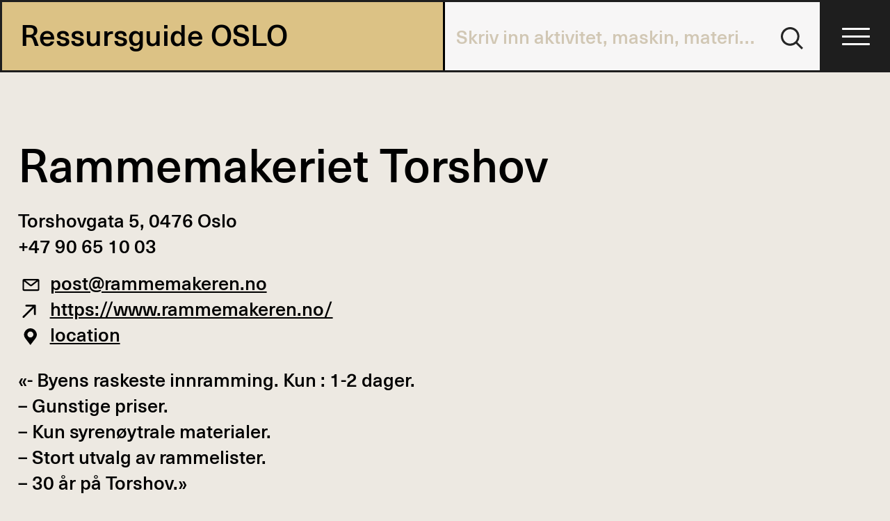

--- FILE ---
content_type: text/html; charset=UTF-8
request_url: https://ressursguide.no/rammemakeriet-torshov/
body_size: 8094
content:
<!doctype html>
<html lang="nb-NO">
<head>
	<meta charset="UTF-8">
	<meta name="viewport" content="width=device-width, initial-scale=1">
	<link rel="profile" href="https://gmpg.org/xfn/11">
	<!-- Global site tag (gtag.js) -->
	<script async src="https://www.googletagmanager.com/gtag/js?id=G-32D6SC0XRV"></script>
	<script>
	  window.dataLayer = window.dataLayer || [];
	  function gtag(){window.dataLayer.push(arguments);}
	  gtag('js', new Date());

	  gtag('config', 'G-32D6SC0XRV', { 'anonymize_ip': true });
	</script>
	<title>Rammemakeriet Torshov &#8211; Ressursguide OSLO</title>
<meta name='robots' content='max-image-preview:large' />
<link rel="alternate" hreflang="en" href="https://ressursguide.no/en/rammemakeriet-torshov/" />
<link rel="alternate" hreflang="no" href="https://ressursguide.no/rammemakeriet-torshov/" />
<link rel="alternate" hreflang="x-default" href="https://ressursguide.no/rammemakeriet-torshov/" />
<link rel="alternate" type="application/rss+xml" title="Ressursguide OSLO &raquo; strøm" href="https://ressursguide.no/feed/" />
<link rel="alternate" title="oEmbed (JSON)" type="application/json+oembed" href="https://ressursguide.no/wp-json/oembed/1.0/embed?url=https%3A%2F%2Fressursguide.no%2Frammemakeriet-torshov%2F" />
<link rel="alternate" title="oEmbed (XML)" type="text/xml+oembed" href="https://ressursguide.no/wp-json/oembed/1.0/embed?url=https%3A%2F%2Fressursguide.no%2Frammemakeriet-torshov%2F&#038;format=xml" />
<style id='wp-img-auto-sizes-contain-inline-css'>
img:is([sizes=auto i],[sizes^="auto," i]){contain-intrinsic-size:3000px 1500px}
/*# sourceURL=wp-img-auto-sizes-contain-inline-css */
</style>
<link rel='stylesheet' id='wp-block-library-css' href='https://ressursguide.no/wp-includes/css/dist/block-library/style.min.css?ver=6.9' media='all' />
<style id='wp-block-group-inline-css'>
.wp-block-group{box-sizing:border-box}:where(.wp-block-group.wp-block-group-is-layout-constrained){position:relative}
/*# sourceURL=https://ressursguide.no/wp-includes/blocks/group/style.min.css */
</style>
<style id='wp-block-paragraph-inline-css'>
.is-small-text{font-size:.875em}.is-regular-text{font-size:1em}.is-large-text{font-size:2.25em}.is-larger-text{font-size:3em}.has-drop-cap:not(:focus):first-letter{float:left;font-size:8.4em;font-style:normal;font-weight:100;line-height:.68;margin:.05em .1em 0 0;text-transform:uppercase}body.rtl .has-drop-cap:not(:focus):first-letter{float:none;margin-left:.1em}p.has-drop-cap.has-background{overflow:hidden}:root :where(p.has-background){padding:1.25em 2.375em}:where(p.has-text-color:not(.has-link-color)) a{color:inherit}p.has-text-align-left[style*="writing-mode:vertical-lr"],p.has-text-align-right[style*="writing-mode:vertical-rl"]{rotate:180deg}
/*# sourceURL=https://ressursguide.no/wp-includes/blocks/paragraph/style.min.css */
</style>
<style id='global-styles-inline-css'>
:root{--wp--preset--aspect-ratio--square: 1;--wp--preset--aspect-ratio--4-3: 4/3;--wp--preset--aspect-ratio--3-4: 3/4;--wp--preset--aspect-ratio--3-2: 3/2;--wp--preset--aspect-ratio--2-3: 2/3;--wp--preset--aspect-ratio--16-9: 16/9;--wp--preset--aspect-ratio--9-16: 9/16;--wp--preset--color--black: #000000;--wp--preset--color--cyan-bluish-gray: #abb8c3;--wp--preset--color--white: #ffffff;--wp--preset--color--pale-pink: #f78da7;--wp--preset--color--vivid-red: #cf2e2e;--wp--preset--color--luminous-vivid-orange: #ff6900;--wp--preset--color--luminous-vivid-amber: #fcb900;--wp--preset--color--light-green-cyan: #7bdcb5;--wp--preset--color--vivid-green-cyan: #00d084;--wp--preset--color--pale-cyan-blue: #8ed1fc;--wp--preset--color--vivid-cyan-blue: #0693e3;--wp--preset--color--vivid-purple: #9b51e0;--wp--preset--gradient--vivid-cyan-blue-to-vivid-purple: linear-gradient(135deg,rgb(6,147,227) 0%,rgb(155,81,224) 100%);--wp--preset--gradient--light-green-cyan-to-vivid-green-cyan: linear-gradient(135deg,rgb(122,220,180) 0%,rgb(0,208,130) 100%);--wp--preset--gradient--luminous-vivid-amber-to-luminous-vivid-orange: linear-gradient(135deg,rgb(252,185,0) 0%,rgb(255,105,0) 100%);--wp--preset--gradient--luminous-vivid-orange-to-vivid-red: linear-gradient(135deg,rgb(255,105,0) 0%,rgb(207,46,46) 100%);--wp--preset--gradient--very-light-gray-to-cyan-bluish-gray: linear-gradient(135deg,rgb(238,238,238) 0%,rgb(169,184,195) 100%);--wp--preset--gradient--cool-to-warm-spectrum: linear-gradient(135deg,rgb(74,234,220) 0%,rgb(151,120,209) 20%,rgb(207,42,186) 40%,rgb(238,44,130) 60%,rgb(251,105,98) 80%,rgb(254,248,76) 100%);--wp--preset--gradient--blush-light-purple: linear-gradient(135deg,rgb(255,206,236) 0%,rgb(152,150,240) 100%);--wp--preset--gradient--blush-bordeaux: linear-gradient(135deg,rgb(254,205,165) 0%,rgb(254,45,45) 50%,rgb(107,0,62) 100%);--wp--preset--gradient--luminous-dusk: linear-gradient(135deg,rgb(255,203,112) 0%,rgb(199,81,192) 50%,rgb(65,88,208) 100%);--wp--preset--gradient--pale-ocean: linear-gradient(135deg,rgb(255,245,203) 0%,rgb(182,227,212) 50%,rgb(51,167,181) 100%);--wp--preset--gradient--electric-grass: linear-gradient(135deg,rgb(202,248,128) 0%,rgb(113,206,126) 100%);--wp--preset--gradient--midnight: linear-gradient(135deg,rgb(2,3,129) 0%,rgb(40,116,252) 100%);--wp--preset--font-size--small: 13px;--wp--preset--font-size--medium: 20px;--wp--preset--font-size--large: 36px;--wp--preset--font-size--x-large: 42px;--wp--preset--spacing--20: 0.44rem;--wp--preset--spacing--30: 0.67rem;--wp--preset--spacing--40: 1rem;--wp--preset--spacing--50: 1.5rem;--wp--preset--spacing--60: 2.25rem;--wp--preset--spacing--70: 3.38rem;--wp--preset--spacing--80: 5.06rem;--wp--preset--shadow--natural: 6px 6px 9px rgba(0, 0, 0, 0.2);--wp--preset--shadow--deep: 12px 12px 50px rgba(0, 0, 0, 0.4);--wp--preset--shadow--sharp: 6px 6px 0px rgba(0, 0, 0, 0.2);--wp--preset--shadow--outlined: 6px 6px 0px -3px rgb(255, 255, 255), 6px 6px rgb(0, 0, 0);--wp--preset--shadow--crisp: 6px 6px 0px rgb(0, 0, 0);}:where(.is-layout-flex){gap: 0.5em;}:where(.is-layout-grid){gap: 0.5em;}body .is-layout-flex{display: flex;}.is-layout-flex{flex-wrap: wrap;align-items: center;}.is-layout-flex > :is(*, div){margin: 0;}body .is-layout-grid{display: grid;}.is-layout-grid > :is(*, div){margin: 0;}:where(.wp-block-columns.is-layout-flex){gap: 2em;}:where(.wp-block-columns.is-layout-grid){gap: 2em;}:where(.wp-block-post-template.is-layout-flex){gap: 1.25em;}:where(.wp-block-post-template.is-layout-grid){gap: 1.25em;}.has-black-color{color: var(--wp--preset--color--black) !important;}.has-cyan-bluish-gray-color{color: var(--wp--preset--color--cyan-bluish-gray) !important;}.has-white-color{color: var(--wp--preset--color--white) !important;}.has-pale-pink-color{color: var(--wp--preset--color--pale-pink) !important;}.has-vivid-red-color{color: var(--wp--preset--color--vivid-red) !important;}.has-luminous-vivid-orange-color{color: var(--wp--preset--color--luminous-vivid-orange) !important;}.has-luminous-vivid-amber-color{color: var(--wp--preset--color--luminous-vivid-amber) !important;}.has-light-green-cyan-color{color: var(--wp--preset--color--light-green-cyan) !important;}.has-vivid-green-cyan-color{color: var(--wp--preset--color--vivid-green-cyan) !important;}.has-pale-cyan-blue-color{color: var(--wp--preset--color--pale-cyan-blue) !important;}.has-vivid-cyan-blue-color{color: var(--wp--preset--color--vivid-cyan-blue) !important;}.has-vivid-purple-color{color: var(--wp--preset--color--vivid-purple) !important;}.has-black-background-color{background-color: var(--wp--preset--color--black) !important;}.has-cyan-bluish-gray-background-color{background-color: var(--wp--preset--color--cyan-bluish-gray) !important;}.has-white-background-color{background-color: var(--wp--preset--color--white) !important;}.has-pale-pink-background-color{background-color: var(--wp--preset--color--pale-pink) !important;}.has-vivid-red-background-color{background-color: var(--wp--preset--color--vivid-red) !important;}.has-luminous-vivid-orange-background-color{background-color: var(--wp--preset--color--luminous-vivid-orange) !important;}.has-luminous-vivid-amber-background-color{background-color: var(--wp--preset--color--luminous-vivid-amber) !important;}.has-light-green-cyan-background-color{background-color: var(--wp--preset--color--light-green-cyan) !important;}.has-vivid-green-cyan-background-color{background-color: var(--wp--preset--color--vivid-green-cyan) !important;}.has-pale-cyan-blue-background-color{background-color: var(--wp--preset--color--pale-cyan-blue) !important;}.has-vivid-cyan-blue-background-color{background-color: var(--wp--preset--color--vivid-cyan-blue) !important;}.has-vivid-purple-background-color{background-color: var(--wp--preset--color--vivid-purple) !important;}.has-black-border-color{border-color: var(--wp--preset--color--black) !important;}.has-cyan-bluish-gray-border-color{border-color: var(--wp--preset--color--cyan-bluish-gray) !important;}.has-white-border-color{border-color: var(--wp--preset--color--white) !important;}.has-pale-pink-border-color{border-color: var(--wp--preset--color--pale-pink) !important;}.has-vivid-red-border-color{border-color: var(--wp--preset--color--vivid-red) !important;}.has-luminous-vivid-orange-border-color{border-color: var(--wp--preset--color--luminous-vivid-orange) !important;}.has-luminous-vivid-amber-border-color{border-color: var(--wp--preset--color--luminous-vivid-amber) !important;}.has-light-green-cyan-border-color{border-color: var(--wp--preset--color--light-green-cyan) !important;}.has-vivid-green-cyan-border-color{border-color: var(--wp--preset--color--vivid-green-cyan) !important;}.has-pale-cyan-blue-border-color{border-color: var(--wp--preset--color--pale-cyan-blue) !important;}.has-vivid-cyan-blue-border-color{border-color: var(--wp--preset--color--vivid-cyan-blue) !important;}.has-vivid-purple-border-color{border-color: var(--wp--preset--color--vivid-purple) !important;}.has-vivid-cyan-blue-to-vivid-purple-gradient-background{background: var(--wp--preset--gradient--vivid-cyan-blue-to-vivid-purple) !important;}.has-light-green-cyan-to-vivid-green-cyan-gradient-background{background: var(--wp--preset--gradient--light-green-cyan-to-vivid-green-cyan) !important;}.has-luminous-vivid-amber-to-luminous-vivid-orange-gradient-background{background: var(--wp--preset--gradient--luminous-vivid-amber-to-luminous-vivid-orange) !important;}.has-luminous-vivid-orange-to-vivid-red-gradient-background{background: var(--wp--preset--gradient--luminous-vivid-orange-to-vivid-red) !important;}.has-very-light-gray-to-cyan-bluish-gray-gradient-background{background: var(--wp--preset--gradient--very-light-gray-to-cyan-bluish-gray) !important;}.has-cool-to-warm-spectrum-gradient-background{background: var(--wp--preset--gradient--cool-to-warm-spectrum) !important;}.has-blush-light-purple-gradient-background{background: var(--wp--preset--gradient--blush-light-purple) !important;}.has-blush-bordeaux-gradient-background{background: var(--wp--preset--gradient--blush-bordeaux) !important;}.has-luminous-dusk-gradient-background{background: var(--wp--preset--gradient--luminous-dusk) !important;}.has-pale-ocean-gradient-background{background: var(--wp--preset--gradient--pale-ocean) !important;}.has-electric-grass-gradient-background{background: var(--wp--preset--gradient--electric-grass) !important;}.has-midnight-gradient-background{background: var(--wp--preset--gradient--midnight) !important;}.has-small-font-size{font-size: var(--wp--preset--font-size--small) !important;}.has-medium-font-size{font-size: var(--wp--preset--font-size--medium) !important;}.has-large-font-size{font-size: var(--wp--preset--font-size--large) !important;}.has-x-large-font-size{font-size: var(--wp--preset--font-size--x-large) !important;}
/*# sourceURL=global-styles-inline-css */
</style>

<style id='classic-theme-styles-inline-css'>
/*! This file is auto-generated */
.wp-block-button__link{color:#fff;background-color:#32373c;border-radius:9999px;box-shadow:none;text-decoration:none;padding:calc(.667em + 2px) calc(1.333em + 2px);font-size:1.125em}.wp-block-file__button{background:#32373c;color:#fff;text-decoration:none}
/*# sourceURL=/wp-includes/css/classic-themes.min.css */
</style>
<link rel='stylesheet' id='wpml-menu-item-0-css' href='//ressursguide.no/wp-content/plugins/sitepress-multilingual-cms/templates/language-switchers/menu-item/style.min.css?ver=1' media='all' />
<link rel='stylesheet' id='ressursguide-style-css' href='https://ressursguide.no/wp-content/themes/ressursguide/style.css?ver=1.4.3' media='all' />
<link rel='stylesheet' id='ressursguide-tailwindstyle-css' href='https://ressursguide.no/wp-content/themes/ressursguide/assets/css/style.css?ver=1.4.3' media='all' />
<link rel='stylesheet' id='ressursguide-slickslider-themecss-css' href='https://ressursguide.no/wp-content/themes/ressursguide/assets/css/slick-theme.css?ver=1.4.3' media='all' />
<link rel='stylesheet' id='ressursguide-slickslider-css-css' href='https://ressursguide.no/wp-content/themes/ressursguide/assets/css/slick.css?ver=1.4.3' media='all' />
<script src="https://ressursguide.no/wp-includes/js/jquery/jquery.min.js?ver=3.7.1" id="jquery-core-js"></script>
<script src="https://ressursguide.no/wp-includes/js/jquery/jquery-migrate.min.js?ver=3.4.1" id="jquery-migrate-js"></script>
<script id="wpml-cookie-js-extra">
var wpml_cookies = {"wp-wpml_current_language":{"value":"no","expires":1,"path":"/"}};
var wpml_cookies = {"wp-wpml_current_language":{"value":"no","expires":1,"path":"/"}};
//# sourceURL=wpml-cookie-js-extra
</script>
<script src="https://ressursguide.no/wp-content/plugins/sitepress-multilingual-cms/res/js/cookies/language-cookie.js?ver=4.5.14" id="wpml-cookie-js"></script>
<link rel="https://api.w.org/" href="https://ressursguide.no/wp-json/" /><link rel="alternate" title="JSON" type="application/json" href="https://ressursguide.no/wp-json/wp/v2/posts/147" /><link rel="EditURI" type="application/rsd+xml" title="RSD" href="https://ressursguide.no/xmlrpc.php?rsd" />
<meta name="generator" content="WordPress 6.9" />
<link rel="canonical" href="https://ressursguide.no/rammemakeriet-torshov/" />
<link rel='shortlink' href='https://ressursguide.no/?p=147' />
<meta name="generator" content="WPML ver:4.5.14 stt:1,38;" />
<link rel="icon" href="https://ressursguide.no/wp-content/uploads/2022/04/cropped-favicon_ressursguide_-32x32.png" sizes="32x32" />
<link rel="icon" href="https://ressursguide.no/wp-content/uploads/2022/04/cropped-favicon_ressursguide_-192x192.png" sizes="192x192" />
<link rel="apple-touch-icon" href="https://ressursguide.no/wp-content/uploads/2022/04/cropped-favicon_ressursguide_-180x180.png" />
<meta name="msapplication-TileImage" content="https://ressursguide.no/wp-content/uploads/2022/04/cropped-favicon_ressursguide_-270x270.png" />
</head>

<body class="wp-singular post-template-default single single-post postid-147 single-format-standard wp-theme-ressursguide">
<div id="page" class="site">
	<a class="skip-link screen-reader-text" href="#primary">Skip to content</a>

	<header id="masthead" class="fixed w-full site-header flex border-3 border-black z-50">
		<div class="site-branding">
							<p class="site-title"><a href="https://ressursguide.no/" rel="home">Ressursguide OSLO</a></p>
						</div><!-- .site-branding -->
		
		<div class="header__right">
		<div id="sidebar-primary" class="sidebar">
			<section class="search"><form role="search" method="get" id="search-form" action="https://ressursguide.no/" > <label class="screen-reader-text" for="s"></label> <input type="search" value="" name="s" id="s" placeholder="Skriv inn aktivitet, maskin, materiale..." /> <input type="submit" id="searchsubmit" value="Go" /> </form></section>		</div>
		<nav id="site-navigation" class="main-navigation">
			<button class="menu-toggle" aria-controls="main" aria-expanded="false">
				<span></span>
				<span></span>
				<span></span>
				<span></span>
			</button>

			<div class="menu-main-no-container"><ul id="menu-main-no" class="menu"><li id="menu-item-wpml-ls-57-no" class="menu-item wpml-ls-slot-57 wpml-ls-item wpml-ls-item-no wpml-ls-current-language wpml-ls-menu-item wpml-ls-last-item menu-item-type-wpml_ls_menu_item menu-item-object-wpml_ls_menu_item menu-item-wpml-ls-57-no"><a href="https://ressursguide.no/rammemakeriet-torshov/" title="No"><span class="wpml-ls-native" lang="no">No</span></a></li>
<li id="menu-item-wpml-ls-57-en" class="menu-item wpml-ls-slot-57 wpml-ls-item wpml-ls-item-en wpml-ls-menu-item wpml-ls-first-item menu-item-type-wpml_ls_menu_item menu-item-object-wpml_ls_menu_item menu-item-wpml-ls-57-en"><a href="https://ressursguide.no/en/rammemakeriet-torshov/" title="En"><span class="wpml-ls-native" lang="en">En</span></a></li>
<li id="menu-item-106" class="menu-item menu-item-type-post_type menu-item-object-page menu-item-home menu-item-106"><a href="https://ressursguide.no/">Ressursguide OSLO</a></li>
<li id="menu-item-57" class="menu-item menu-item-type-post_type menu-item-object-page current_page_parent menu-item-57"><a href="https://ressursguide.no/alle-ressurser/">Alle Ressurser</a></li>
<li id="menu-item-105" class="menu-item menu-item-type-post_type menu-item-object-page menu-item-105"><a href="https://ressursguide.no/om-ressursguide-oslo/">Om Ressursguide</a></li>
</ul></div>		</nav><!-- #site-navigation -->
		</div>
	</header><!-- #masthead -->
		
	<section class="section search-mob">
		<section class="search"><form role="search" method="get" id="search-form" action="https://ressursguide.no/" > <label class="screen-reader-text" for="s"></label> <input type="search" value="" name="s" id="s" placeholder="Skriv inn aktivitet, maskin, materiale..." /> <input type="submit" id="searchsubmit" value="Go" /> </form></section>	</section>

	<main id="primary" class="site-main">

		<article class="container">
	<header class="entry-header">
						<ul class="tags">
									</ul>
				<h1 class="entry-title">Rammemakeriet Torshov</h1>
		<div class="address">
							<p class="mb-4">Torshovgata 5, 0476 Oslo<br />
 +47 90 65 10 03</p>
			

								<p>						
						<svg class="icon icon-mail"><use xlink:href="#icon-mail"></use></svg>
						<a href="mailto:post@rammemakeren.no">post@rammemakeren.no</a>
					</p>
				
								<p>						
						<svg class="icon arrow-up"><use xlink:href="#icon-arrow-up"></use></svg>
						<a href="https://www.rammemakeren.no/" target="_blank">https://www.rammemakeren.no/</a>
					</p>
				
							<p>
					<svg class="icon map"><use xlink:href="#icon-map"></use></svg>
					<a href="https://goo.gl/maps/RTXptCVJYW8JpTJL9" target="_blank">location</a>
				</p>
			
		</div>
	</header>

	<div class="entry-feature">

								
			 
		
	</div>	

	<div class="entry-content">
		<p>&laquo;- Byens raskeste innramming. Kun : 1-2 dager.<br />
&#8211; Gunstige priser.<br />
&#8211; Kun syrenøytrale materialer.<br />
&#8211; Stort utvalg av rammelister.<br />
&#8211; 30 år på Torshov.&raquo;</p>
	</div><!-- .entry-content -->

	<footer class="entry-footer"></footer><!-- .entry-footer -->
</article>
	</main><!-- #main -->

	<aside class="related container mb-24">
		<h3>Relaterte ressurser</h3>
 		
					<ul>
									<li class="Uncategorized">
							<a href="https://ressursguide.no/greenhouse-oslo/">
									Greenhouse Oslo							</a>
					</li>
									<li class="Uncategorized">
							<a href="https://ressursguide.no/studio-netting/">
									Studio Netting							</a>
					</li>
									<li class="Uncategorized">
							<a href="https://ressursguide.no/dekorverkstedet/">
									Dekorverkstedet							</a>
					</li>
									<li class="Uncategorized">
							<a href="https://ressursguide.no/tom-rom/">
									Tom Rom							</a>
					</li>
									<li class="Uncategorized">
							<a href="https://ressursguide.no/k7-hotel/">
									K7 Hotel							</a>
					</li>
							</ul>
					
	</aside>


</div><!-- #page -->

<footer id="colophon" class="site-footer">
			<div class="bg-primary py-4"></div>
	
	<div class="site-info ">
		<div>
			<p class="text-xs tracking-wider">
				Initiert av			</p>
			<svg xmlns="http://www.w3.org/2000/svg" width="455" height="60" viewBox="0 0 455.008 140.108">
				<g id="logo-visp-w">
					<path id="Fill-1" d="M72.738,127.115c-2.009-7.271-5.233-17.662-8.524-28.1L91.445,12.375h17.167Zm-25.6,1.717L10.887,12.375H29.336L46.067,71.911c1.585,5.356,4.2,13.621,6.731,21.615l.072.225c3.874,12.252,8.242,26.063,10.763,35.081ZM114.893,3.144H88.057a4.6,4.6,0,0,0-4.4,3.23L59.363,83.656C57.635,78.179,56.046,73.1,54.939,69.35L37.279,6.509a4.636,4.636,0,0,0-4.445-3.365H4.616A4.615,4.615,0,0,0,.207,9.13L39.334,134.82a4.6,4.6,0,0,0,4.408,3.243H75.6A4.6,4.6,0,0,0,80,134.824L119.3,9.135a4.613,4.613,0,0,0-4.406-5.991Z" fill="#ede9e2" fill-rule="evenodd"/>
					<path id="Fill-3" d="M387.664,60.634V33.326h9.753c6.4,0,11.326.363,14.646,2.154,4.794,2.27,7.225,6.283,7.225,11.926,0,5.877-1.338,7.428-6.7,10.5C410.617,59.161,400.222,60.53,387.664,60.634Zm0,24.36V69.864c6.694-.057,24.218-.551,29.7-4.063,7.068-4.035,11.159-8.338,11.159-18.4,0-9.257-4.381-16.425-12.285-20.159-4.844-2.624-10.792-3.151-18.821-3.151h-14.37a4.621,4.621,0,0,0-4.617,4.615V128.832H361.87V12.375h37.624c13.4,0,23.233,1.838,30.041,5.606,10.623,6.221,16.238,17.054,16.238,31.329,0,13.371-5.59,24.072-15.736,30.129C424.448,82.744,404.688,84.715,387.664,84.994ZM455.008,49.31c0-17.737-7.222-31.341-20.9-39.353-8.4-4.648-19.395-6.813-34.609-6.813H357.253a4.621,4.621,0,0,0-4.617,4.615V133.447a4.622,4.622,0,0,0,4.617,4.616h25.794a4.622,4.622,0,0,0,4.617-4.616V94.228c8.029-.141,37.274-1.051,47.088-6.848,13.062-7.8,20.256-21.317,20.256-38.07Z" fill="#ede9e2" fill-rule="evenodd"/>
					<path id="Fill-4" d="M156.207,128.832h16.215V12.375H156.207ZM177.039,3.144H151.59a4.621,4.621,0,0,0-4.617,4.615V133.447a4.622,4.622,0,0,0,4.617,4.616h25.449a4.623,4.623,0,0,0,4.618-4.616V7.759a4.622,4.622,0,0,0-4.618-4.615Z" fill="#ede9e2" fill-rule="evenodd"/>
					<path id="Fill-5" d="M268.618,131.427c-13.126,0-24.348-3.25-32.452-9.4-8.234-6.245-13.109-15.409-14.14-26.553h17.838c1.846,15.293,12.853,24.75,28.924,24.75,15.4,0,25.738-8.046,25.738-20.021,0-12.249-8.771-17.091-24.95-21.741L248.948,72.4c-15.811-4.56-24.879-15.5-24.879-30.018,0-19.5,17.277-32.6,42.991-32.6,23.9,0,38.939,11.887,41.436,32.667H291.074C289.131,29.461,278.891,20.8,265.329,20.8c-13.489,0-23.661,8.162-23.661,18.985,0,8.854,3.648,14.38,23.582,20.012l17.871,5.208c20.3,5.707,29.352,15.174,29.352,30.694C312.473,117.07,294.849,131.427,268.618,131.427Zm17.043-75.3-17.864-5.2c-16.9-4.776-16.9-7.584-16.9-11.139,0-5.652,6.068-9.755,14.427-9.755,10.078,0,16.849,6.843,16.849,17.028a4.621,4.621,0,0,0,4.617,4.615h26.659a4.616,4.616,0,0,0,4.615-4.741C317.3,18.323,297.759.549,267.06.549c-30.75,0-52.226,17.2-52.226,41.834,0,18.651,11.789,33.188,31.531,38.884L267,87.33c16.982,4.88,18.294,8.415,18.294,12.875,0,7.956-8.525,10.79-16.5,10.79-12.313,0-19.962-7.715-19.962-20.134a4.622,4.622,0,0,0-4.618-4.615H217.2a4.622,4.622,0,0,0-4.618,4.615c0,16.268,6.226,29.591,18,38.528,9.725,7.372,22.875,11.268,38.03,11.268,31.754,0,53.089-18.066,53.089-44.955,0-19.808-11.793-32.752-36.046-39.571Z" fill="#ede9e2" fill-rule="evenodd"/>
				</g>
			</svg>
		</div>
		<div id="block-10" class="widget_block"><div class="wp-block-group">
<div class="wp-block-group__inner-container is-layout-flow wp-block-group-is-layout-flow">
<p>VISP<br />Produksjonsenhet for visuell kunst<br />Christian Michelsensgt 7<br />5012 Bergen, Norway</p>
</div>
</div>
</div><div id="block-11" class="widget_block"><div class="wp-block-group">
<div class="wp-block-group__inner-container is-layout-flow wp-block-group-is-layout-flow">
</div>
</div>
</div><div id="block-14" class="widget_block"><div class="wp-block-group">
<div class="wp-block-group__inner-container is-layout-flow wp-block-group-is-layout-flow">
<p>Kontakt:<br /><a href="mailto:ressursguide@visp.no">ressursguide@visp.no</a><br /><a rel="noreferrer noopener" href="https://www.instagram.com/ressursguide_oslo" target="_blank"></a><a rel="noreferrer noopener" href="https://www.instagram.com/ressursguide_oslo" target="_blank">Instagram</a></p>
<p>Ser du etter gallerier?<br /><a href="https://www.osloartguide.no/" target="_blank" rel="noreferrer noopener">Besøk Oslo Art Guide</a></p>
</div>
</div>
</div><div id="nav_menu-2" class="widget_nav_menu"><div class="menu-footer-no-container"><ul id="menu-footer-no" class="menu"><li id="menu-item-110" class="member menu-item menu-item-type-custom menu-item-object-custom menu-item-110"><a href="https://visp.no/medlem/bli-medlem/">Bli medlem</a></li>
<li id="menu-item-111" class="menu-item menu-item-type-custom menu-item-object-custom menu-item-111"><a target="_blank" href="https://visp.no/">Mer om VISP</a></li>
</ul></div></div>	</div>
</footer>

<svg class="hide" style="position: absolute; width: 0; height: 0;" width="0" height="0" version="1.1" xmlns="http://www.w3.org/2000/svg" xmlns:xlink="http://www.w3.org/1999/xlink">
<defs>

	<symbol id="icon-dot" viewBox="0 0 8 8">
			<circle cx="3.5" cy="3.5" r="3" fill="#000"/>
	</symbol>	

	<symbol id="icon-arrow-up" viewBox="0 0 16 16">
		<g id="arrow-up" transform="translate(-227.506 -157.5)">
			<path id="arrow-up" data-name="arrow-up" d="M4737.839,4024.134a1.144,1.144,0,0,1,0-1.616l11.766-11.764h-7.529a1.142,1.142,0,1,1,0-2.285h10.37l.025,0h0a1.143,1.143,0,0,1,1.028,1.028v0a.2.2,0,0,1,0,.024s0,0,0,.006,0,.014,0,.021a.137.137,0,0,1,0,.014.133.133,0,0,1,0,.014c0,.009,0,.019,0,.028V4019.9a1.143,1.143,0,1,1-2.286,0v-7.526l-11.763,11.763a1.143,1.143,0,0,1-1.618,0Z" transform="translate(-4510 -3850.969)"/>
		</g>
	</symbol>

	<symbol id="icon-circle" viewBox="0 0 64 64">
  <g id="arrow-circle" transform="translate(-131.25 -61.25)">
    <path id="arrow-circle" data-name="arrow-circle" d="M4660.25,3885.345a32,32,0,1,1,32,32A32.037,32.037,0,0,1,4660.25,3885.345Zm2.56,0a29.44,29.44,0,1,0,29.44-29.439A29.474,29.474,0,0,0,4662.81,3885.345Zm18.017,5.842,1.855-1.855,8.255,8.256V3869.6h2.624v27.986l8.255-8.257,1.855,1.855-11.422,11.424Z" transform="translate(-4529 -3792.096)"/>
  </g>
	</symbol>

	<symbol id="icon-search" viewBox="0 0 32 32">
  	<path id="icon-search" d="M203.172,119.678a13.39,13.39,0,1,0-5.083,10.49l8.11,8.111,2.183-2.183-8.11-8.111a13.322,13.322,0,0,0,2.9-8.306Zm-13.389,10.3a10.3,10.3,0,1,1,7.282-3.017A10.3,10.3,0,0,1,189.784,129.977Z" transform="translate(-176.395 -106.278)" fill="#262626"/>
	</symbol>

	<symbol id="icon-arrow-small" viewBox="0 0 16 8">
  	<path id="arrow-small" data-name="arrow-small" d="M7.744,112.142l6.251-6.229a.89.89,0,0,0-1.259-1.259l-5.611,5.611-5.611-5.611a.9.9,0,0,0-1.259,0,.9.9,0,0,0,0,1.259l6.229,6.229a.9.9,0,0,0,1.259,0Z" transform="translate(0 -104.398)" fill-rule="evenodd"/>
	</symbol>

	<symbol id="icon-arrow-right" viewBox="0 0 16 16">
		<path id="icon-arrow-right" data-name="arrow-right" d="M7.744,112.142l6.251-6.229a.89.89,0,0,0-1.259-1.259l-5.611,5.611-5.611-5.611a.9.9,0,0,0-1.259,0,.9.9,0,0,0,0,1.259l6.229,6.229a.9.9,0,0,0,1.259,0Z" transform="translate(-104.398 14.25) rotate(-90)" fill-rule="evenodd"/>
	</symbol>	

	<symbol id="icon-mail" viewBox="0 0 16 16">
		<g transform="translate(-195.998 -170.8)">
			<path id="icon-mail" data-name="mail" d="M214.339,170.8a1.834,1.834,0,0,1,1.835,1.835v10.82a1.835,1.835,0,0,1-1.835,1.835H197.833A1.834,1.834,0,0,1,196,183.455v-10.82a1.835,1.835,0,0,1,1.835-1.835Zm-9.691,8.285-6.527-5.167c-.159-.126-.289-.065-.289.136v9.037a.365.365,0,0,0,.368.365h15.772a.366.366,0,0,0,.368-.365v-9.037c0-.2-.129-.263-.289-.136l-6.527,5.167a2.429,2.429,0,0,1-2.876,0Zm7.7-6.451H199.823c-.2,0-.241.1-.083.225l5.917,4.684a.724.724,0,0,0,.86,0l5.916-4.684c.158-.125.12-.225-.083-.225Z" transform="translate(0 0)" fill-rule="evenodd"/></g>
	</symbol>

	<symbol id="icon-map" viewBox="0 0 14 18">
		<g id="noun-location-1041848" transform="translate(-220.959 132.042)">
			<path id="icon-map" data-name="map" d="M7012.951,225.519a6.845,6.845,0,0,1,0-8.263,6.826,6.826,0,0,1,10.83,0,6.846,6.846,0,0,1,0,8.262l-5.415,7.068Zm2.191-4.291a3.223,3.223,0,1,0,3.224-3.223A3.228,3.228,0,0,0,7015.142,221.227Z" transform="translate(-6790.604 -346.628)"/>
		</g>
	</symbol>



</defs>
</svg>

<script type="speculationrules">
{"prefetch":[{"source":"document","where":{"and":[{"href_matches":"/*"},{"not":{"href_matches":["/wp-*.php","/wp-admin/*","/wp-content/uploads/*","/wp-content/*","/wp-content/plugins/*","/wp-content/themes/ressursguide/*","/*\\?(.+)"]}},{"not":{"selector_matches":"a[rel~=\"nofollow\"]"}},{"not":{"selector_matches":".no-prefetch, .no-prefetch a"}}]},"eagerness":"conservative"}]}
</script>
<script src="https://ressursguide.no/wp-content/themes/ressursguide/assets/js/navigation.js?ver=1.4.3" id="ressursguide-navigation-js"></script>
<script src="https://ressursguide.no/wp-content/themes/ressursguide/assets/js/app.js?ver=1.4.3" id="ressursguide-scripts-js"></script>
<script src="https://ressursguide.no/wp-content/themes/ressursguide/assets/js/slick.min.js?ver=1.4.3" id="ressursguide-slickslider-js"></script>
<script src="https://ressursguide.no/wp-content/themes/ressursguide/assets/js/slick.js?ver=1.4.3" id="ressursguide-load-slickslider-js"></script>

</body>
</html>


--- FILE ---
content_type: text/css
request_url: https://ressursguide.no/wp-content/themes/ressursguide/style.css?ver=1.4.3
body_size: 10
content:
/*!
Theme Name: ressursguide
Theme URI: polynr.com
Author: kc
Author URI: polynr.com
Version: 1.0.0
Text Domain: ressursguide
Tags: archive, minimal

*/

--- FILE ---
content_type: text/css
request_url: https://ressursguide.no/wp-content/themes/ressursguide/assets/css/style.css?ver=1.4.3
body_size: 8381
content:
/*
! tailwindcss v3.0.24 | MIT License | https://tailwindcss.com
*//*
1. Prevent padding and border from affecting element width. (https://github.com/mozdevs/cssremedy/issues/4)
2. Allow adding a border to an element by just adding a border-width. (https://github.com/tailwindcss/tailwindcss/pull/116)
*/

*,
::before,
::after {
  box-sizing: border-box; /* 1 */
  border-width: 0; /* 2 */
  border-style: solid; /* 2 */
  border-color: currentColor; /* 2 */
}

::before,
::after {
  --tw-content: '';
}

/*
1. Use a consistent sensible line-height in all browsers.
2. Prevent adjustments of font size after orientation changes in iOS.
3. Use a more readable tab size.
4. Use the user's configured `sans` font-family by default.
*/

html {
  line-height: 1.5; /* 1 */
  -webkit-text-size-adjust: 100%; /* 2 */
  -moz-tab-size: 4; /* 3 */
  -o-tab-size: 4;
     tab-size: 4; /* 3 */
  font-family: NeueHaasUnicaPro-Medium, sans-serif; /* 4 */
}

/*
1. Remove the margin in all browsers.
2. Inherit line-height from `html` so users can set them as a class directly on the `html` element.
*/

body {
  margin: 0; /* 1 */
  line-height: inherit; /* 2 */
}

/*
1. Add the correct height in Firefox.
2. Correct the inheritance of border color in Firefox. (https://bugzilla.mozilla.org/show_bug.cgi?id=190655)
3. Ensure horizontal rules are visible by default.
*/

hr {
  height: 0; /* 1 */
  color: inherit; /* 2 */
  border-top-width: 1px; /* 3 */
}

/*
Add the correct text decoration in Chrome, Edge, and Safari.
*/

abbr:where([title]) {
  -webkit-text-decoration: underline dotted;
          text-decoration: underline dotted;
}

/*
Remove the default font size and weight for headings.
*/

h1,
h2,
h3,
h4,
h5,
h6 {
  font-size: inherit;
  font-weight: inherit;
}

/*
Reset links to optimize for opt-in styling instead of opt-out.
*/

a {
  color: inherit;
  text-decoration: inherit;
}

/*
Add the correct font weight in Edge and Safari.
*/

b,
strong {
  font-weight: bolder;
}

/*
1. Use the user's configured `mono` font family by default.
2. Correct the odd `em` font sizing in all browsers.
*/

code,
kbd,
samp,
pre {
  font-family: ui-monospace, SFMono-Regular, Menlo, Monaco, Consolas, "Liberation Mono", "Courier New", monospace; /* 1 */
  font-size: 1em; /* 2 */
}

/*
Add the correct font size in all browsers.
*/

small {
  font-size: 80%;
}

/*
Prevent `sub` and `sup` elements from affecting the line height in all browsers.
*/

sub,
sup {
  font-size: 75%;
  line-height: 0;
  position: relative;
  vertical-align: baseline;
}

sub {
  bottom: -0.25em;
}

sup {
  top: -0.5em;
}

/*
1. Remove text indentation from table contents in Chrome and Safari. (https://bugs.chromium.org/p/chromium/issues/detail?id=999088, https://bugs.webkit.org/show_bug.cgi?id=201297)
2. Correct table border color inheritance in all Chrome and Safari. (https://bugs.chromium.org/p/chromium/issues/detail?id=935729, https://bugs.webkit.org/show_bug.cgi?id=195016)
3. Remove gaps between table borders by default.
*/

table {
  text-indent: 0; /* 1 */
  border-color: inherit; /* 2 */
  border-collapse: collapse; /* 3 */
}

/*
1. Change the font styles in all browsers.
2. Remove the margin in Firefox and Safari.
3. Remove default padding in all browsers.
*/

button,
input,
optgroup,
select,
textarea {
  font-family: inherit; /* 1 */
  font-size: 100%; /* 1 */
  line-height: inherit; /* 1 */
  color: inherit; /* 1 */
  margin: 0; /* 2 */
  padding: 0; /* 3 */
}

/*
Remove the inheritance of text transform in Edge and Firefox.
*/

button,
select {
  text-transform: none;
}

/*
1. Correct the inability to style clickable types in iOS and Safari.
2. Remove default button styles.
*/

button,
[type='button'],
[type='reset'],
[type='submit'] {
  -webkit-appearance: button; /* 1 */
  background-color: transparent; /* 2 */
  background-image: none; /* 2 */
}

/*
Use the modern Firefox focus style for all focusable elements.
*/

:-moz-focusring {
  outline: auto;
}

/*
Remove the additional `:invalid` styles in Firefox. (https://github.com/mozilla/gecko-dev/blob/2f9eacd9d3d995c937b4251a5557d95d494c9be1/layout/style/res/forms.css#L728-L737)
*/

:-moz-ui-invalid {
  box-shadow: none;
}

/*
Add the correct vertical alignment in Chrome and Firefox.
*/

progress {
  vertical-align: baseline;
}

/*
Correct the cursor style of increment and decrement buttons in Safari.
*/

::-webkit-inner-spin-button,
::-webkit-outer-spin-button {
  height: auto;
}

/*
1. Correct the odd appearance in Chrome and Safari.
2. Correct the outline style in Safari.
*/

[type='search'] {
  -webkit-appearance: textfield; /* 1 */
  outline-offset: -2px; /* 2 */
}

/*
Remove the inner padding in Chrome and Safari on macOS.
*/

::-webkit-search-decoration {
  -webkit-appearance: none;
}

/*
1. Correct the inability to style clickable types in iOS and Safari.
2. Change font properties to `inherit` in Safari.
*/

::-webkit-file-upload-button {
  -webkit-appearance: button; /* 1 */
  font: inherit; /* 2 */
}

/*
Add the correct display in Chrome and Safari.
*/

summary {
  display: list-item;
}

/*
Removes the default spacing and border for appropriate elements.
*/

blockquote,
dl,
dd,
h1,
h2,
h3,
h4,
h5,
h6,
hr,
figure,
p,
pre {
  margin: 0;
}

fieldset {
  margin: 0;
  padding: 0;
}

legend {
  padding: 0;
}

ol,
ul,
menu {
  list-style: none;
  margin: 0;
  padding: 0;
}

/*
Prevent resizing textareas horizontally by default.
*/

textarea {
  resize: vertical;
}

/*
1. Reset the default placeholder opacity in Firefox. (https://github.com/tailwindlabs/tailwindcss/issues/3300)
2. Set the default placeholder color to the user's configured gray 400 color.
*/

input::-moz-placeholder, textarea::-moz-placeholder {
  opacity: 1; /* 1 */
  color: #9ca3af; /* 2 */
}

input:-ms-input-placeholder, textarea:-ms-input-placeholder {
  opacity: 1; /* 1 */
  color: #9ca3af; /* 2 */
}

input::placeholder,
textarea::placeholder {
  opacity: 1; /* 1 */
  color: #9ca3af; /* 2 */
}

/*
Set the default cursor for buttons.
*/

button,
[role="button"] {
  cursor: pointer;
}

/*
Make sure disabled buttons don't get the pointer cursor.
*/
:disabled {
  cursor: default;
}

/*
1. Make replaced elements `display: block` by default. (https://github.com/mozdevs/cssremedy/issues/14)
2. Add `vertical-align: middle` to align replaced elements more sensibly by default. (https://github.com/jensimmons/cssremedy/issues/14#issuecomment-634934210)
   This can trigger a poorly considered lint error in some tools but is included by design.
*/

img,
svg,
video,
canvas,
audio,
iframe,
embed,
object {
  display: block; /* 1 */
  vertical-align: middle; /* 2 */
}

/*
Constrain images and videos to the parent width and preserve their intrinsic aspect ratio. (https://github.com/mozdevs/cssremedy/issues/14)
*/

img,
video {
  max-width: 100%;
  height: auto;
}

/*
Ensure the default browser behavior of the `hidden` attribute.
*/

[hidden] {
  display: none;
}

  /**
  * @license
  * MyFonts Webfont Build ID 3381618, 2017-04-28T04:21:30-0400
  *
  * License: http://www.myfonts.com/viewlicense?type=web&buildid=3381618
  * Licensed pageviews: 250,000
  * Webfonts copyright: Copyright &#x00A9; 2015 Monotype Imaging Inc.  All rights reserved.
  *
  * © 2017 MyFonts Inc
  */

  @import url("//hello.myfonts.net/count/339972");

  @font-face {
    font-family: 'NeueHaasUnicaPro-Bold';
    src: url('../fonts/339972_0_0.eot');
    src: url('../fonts/339972_0_0.eot?#iefix') format('embedded-opentype'),
      url('../fonts/339972_0_0.woff2') format('woff2'),
      url('../fonts/339972_0_0.woff') format('woff'),
      url('../fonts/339972_0_0.ttf') format('truetype');
  }

  @font-face {
    font-family: 'NeueHaasUnicaPro-BoldItalic';
    src: url('../fonts/339972_1_0.eot');
    src: url('../fonts/339972_1_0.eot?#iefix') format('embedded-opentype'),
      url('../fonts/339972_1_0.woff2') format('woff2'),
      url('../fonts/339972_1_0.woff') format('woff'),
      url('../fonts/339972_1_0.ttf') format('truetype');
  }

  @font-face {
    font-family: 'NeueHaasUnicaPro-Medium';
    src: url('../fonts/339972_2_0.eot');
    src: url('../fonts/339972_2_0.eot?#iefix') format('embedded-opentype'),
      url('../fonts/339972_2_0.woff2') format('woff2'),
      url('../fonts/339972_2_0.woff') format('woff'),
      url('../fonts/339972_2_0.ttf') format('truetype');
  }

  @font-face {
    font-family: 'NeueHaasUnicaPro-MediumIt';
    src: url('../fonts/339972_3_0.eot');
    src: url('../fonts/339972_3_0.eot?#iefix') format('embedded-opentype'),
      url('../fonts/339972_3_0.woff2') format('woff2'),
      url('../fonts/339972_3_0.woff') format('woff'),
      url('../fonts/339972_3_0.ttf') format('truetype');
  }

  html {
  font-family: NeueHaasUnicaPro-Medium, sans-serif;
  line-height: 1.5;
    /* scroll-behavior: smooth; */
    /* letter-spacing:.03em; */
}

  body {
  position: relative;
  left: 0px;
  top: 0px;
  display: flex;
  flex-direction: column;
  overflow-x: hidden;
  --tw-bg-opacity: 1;
  background-color: rgb(237 233 226 / var(--tw-bg-opacity));
  font-size: 1.25rem;
  line-height: 1.375;
}

  @media (min-width: 640px) {

  body {
    font-size: 1.4375rem;
  }
}

  @media (min-width: 1024px) {

  body {
    font-size: 1.6875rem;
  }
}

  body {
  transition-property: all;
  transition-duration: 150ms;
  transition-timing-function: cubic-bezier(0.4, 0, 0.2, 1);
    min-height: 100vh;
}


  .site-main {
    -webkit-animation: fadeIn ease .5s;
            animation: fadeIn ease .5s;
    -webkit-animation-iteration-count: 1;
            animation-iteration-count: 1;
    -webkit-animation-fill-mode: forwards;
            animation-fill-mode: forwards;
  }

  @-webkit-keyframes fadeIn {
    0% {
      opacity: 0;
    }

    100% {
      opacity: 1;
    }
  }

  @keyframes fadeIn {
    0% {
      opacity: 0;
    }

    100% {
      opacity: 1;
    }
  }

  .site {
    flex: 1 0 auto;
  }

  .site-footer {
    flex-shrink: 0;
  }

  .screen-reader-text {
  position: absolute;
  width: 1px;
  height: 1px;
  padding: 0;
  margin: -1px;
  overflow: hidden;
  clip: rect(0, 0, 0, 0);
  white-space: nowrap;
  border-width: 0;
}

  textarea:focus,
  input:focus {
    outline: none;
  }

*, ::before, ::after {
  --tw-translate-x: 0;
  --tw-translate-y: 0;
  --tw-rotate: 0;
  --tw-skew-x: 0;
  --tw-skew-y: 0;
  --tw-scale-x: 1;
  --tw-scale-y: 1;
  --tw-pan-x:  ;
  --tw-pan-y:  ;
  --tw-pinch-zoom:  ;
  --tw-scroll-snap-strictness: proximity;
  --tw-ordinal:  ;
  --tw-slashed-zero:  ;
  --tw-numeric-figure:  ;
  --tw-numeric-spacing:  ;
  --tw-numeric-fraction:  ;
  --tw-ring-inset:  ;
  --tw-ring-offset-width: 0px;
  --tw-ring-offset-color: #fff;
  --tw-ring-color: rgb(59 130 246 / 0.5);
  --tw-ring-offset-shadow: 0 0 #0000;
  --tw-ring-shadow: 0 0 #0000;
  --tw-shadow: 0 0 #0000;
  --tw-shadow-colored: 0 0 #0000;
  --tw-blur:  ;
  --tw-brightness:  ;
  --tw-contrast:  ;
  --tw-grayscale:  ;
  --tw-hue-rotate:  ;
  --tw-invert:  ;
  --tw-saturate:  ;
  --tw-sepia:  ;
  --tw-drop-shadow:  ;
  --tw-backdrop-blur:  ;
  --tw-backdrop-brightness:  ;
  --tw-backdrop-contrast:  ;
  --tw-backdrop-grayscale:  ;
  --tw-backdrop-hue-rotate:  ;
  --tw-backdrop-invert:  ;
  --tw-backdrop-opacity:  ;
  --tw-backdrop-saturate:  ;
  --tw-backdrop-sepia:  ;
}
.container {
  width: 100%;
  margin-right: auto;
  margin-left: auto;
  padding-right: 1rem;
  padding-left: 1rem;
}
@media (min-width: 640px) {

  .container {
    max-width: 640px;
    padding-right: 1.25rem;
    padding-left: 1.25rem;
  }
}
@media (min-width: 768px) {

  .container {
    max-width: 768px;
  }
}
@media (min-width: 1024px) {

  .container {
    max-width: 1024px;
    padding-right: 2vw;
    padding-left: 2vw;
  }
}
@media (min-width: 1280px) {

  .container {
    max-width: 1280px;
  }
}
@media (min-width: 1536px) {

  .container {
    max-width: 1536px;
  }
}
.container {
  max-width: 100%;
}
@media (min-width: 640px) {

  .container {
    max-width: 100%;
  }
}
@media (min-width: 768px) {

  .container {
    max-width: 100%;
  }
}
@media (min-width: 1024px) {

  .container {
    max-width: 100%;
  }
}
@media (min-width: 1280px) {

  .container {
    max-width: 100%;
  }
}
.visible {
  visibility: visible;
}
.static {
  position: static;
}
.fixed {
  position: fixed;
}
.z-50 {
  z-index: 50;
}
.mx-auto {
  margin-left: auto;
  margin-right: auto;
}
.my-3 {
  margin-top: 0.75rem;
  margin-bottom: 0.75rem;
}
.mt-24 {
  margin-top: 6rem;
}
.mb-20 {
  margin-bottom: 5rem;
}
.mb-4 {
  margin-bottom: 1rem;
}
.mb-6 {
  margin-bottom: 1.5rem;
}
.mt-10 {
  margin-top: 2.5rem;
}
.mb-2 {
  margin-bottom: 0.5rem;
}
.mt-12 {
  margin-top: 3rem;
}
.mt-1 {
  margin-top: 0.25rem;
}
.mb-8 {
  margin-bottom: 2rem;
}
.mt-7 {
  margin-top: 1.75rem;
}
.mt-20 {
  margin-top: 5rem;
}
.mb-24 {
  margin-bottom: 6rem;
}
.flex {
  display: flex;
}
.list-item {
  display: list-item;
}
.w-full {
  width: 100%;
}
.transform {
  transform: translate(var(--tw-translate-x), var(--tw-translate-y)) rotate(var(--tw-rotate)) skewX(var(--tw-skew-x)) skewY(var(--tw-skew-y)) scaleX(var(--tw-scale-x)) scaleY(var(--tw-scale-y));
}
.items-center {
  align-items: center;
}
.border-3 {
  border-width: 3px;
}
.border-black {
  --tw-border-opacity: 1;
  border-color: rgb(30 30 30 / var(--tw-border-opacity));
}
.bg-primary {
  --tw-bg-opacity: 1;
  background-color: rgb(220 194 133 / var(--tw-bg-opacity));
}
.bg-secondary {
  --tw-bg-opacity: 1;
  background-color: rgb(254 127 91 / var(--tw-bg-opacity));
}
.py-14 {
  padding-top: 3.5rem;
  padding-bottom: 3.5rem;
}
.py-4 {
  padding-top: 1rem;
  padding-bottom: 1rem;
}
.text-center {
  text-align: center;
}
.text-sm {
  font-size: .875rem;
}
.text-xs {
  font-size: .75rem;
}
.tracking-wider {
  letter-spacing: 0.05em;
}
.filter {
  filter: var(--tw-blur) var(--tw-brightness) var(--tw-contrast) var(--tw-grayscale) var(--tw-hue-rotate) var(--tw-invert) var(--tw-saturate) var(--tw-sepia) var(--tw-drop-shadow);
}
.site-header {
    height: 6.5rem;
  }
.site-branding {
  width: 100%;
  margin-right: auto;
  margin-left: auto;
  padding-right: 1rem;
  padding-left: 1rem;
}
@media (min-width: 640px) {

  .site-branding {
    max-width: 640px;
    padding-right: 1.25rem;
    padding-left: 1.25rem;
  }
}
@media (min-width: 768px) {

  .site-branding {
    max-width: 768px;
  }
}
@media (min-width: 1024px) {

  .site-branding {
    max-width: 1024px;
    padding-right: 2vw;
    padding-left: 2vw;
  }
}
@media (min-width: 1280px) {

  .site-branding {
    max-width: 1280px;
  }
}
@media (min-width: 1536px) {

  .site-branding {
    max-width: 1536px;
  }
}
.site-branding {
  max-width: 100%;
}
@media (min-width: 640px) {

  .site-branding {
    max-width: 100%;
  }
}
@media (min-width: 768px) {

  .site-branding {
    max-width: 100%;
  }
}
@media (min-width: 1024px) {

  .site-branding {
    max-width: 100%;
  }
}
@media (min-width: 1280px) {

  .site-branding {
    max-width: 100%;
  }
}
.site-branding {
  display: flex;
  align-items: center;
  border-right-width: 3px;
  --tw-bg-opacity: 1;
  background-color: rgb(220 194 133 / var(--tw-bg-opacity));
}
@media (min-width: 640px) {

  .site-branding {
    width: 50%;
  }
}
.header__right {
  width: 50%;
  --tw-bg-opacity: 1;
  background-color: rgb(247 246 246 / var(--tw-bg-opacity));
}
@media (max-width: 1023px) {
    .site-header {
      height: 5.5rem;
    }
  }
@media (max-width: 639px) {
    .header__right {
      width: calc(5rem - 6px);
    }

    .site-header {
      height: 5rem;
    }

    .site-branding {
      /* width: calc(100% - 9rem); */
      width: calc(100% - 5rem  + 6px);
    }
  }
.site-title {
  padding-top: 0.25rem;
  font-size: 2rem;
  line-height: 1;
}
@media (min-width: 1024px) {

  .site-title {
    font-size: 2.625rem;
  }
}
@media (max-width: 400px) {
    .site-title{
      font-size: 8vw;
    }
  }
.site-main {
    margin-top: 11.5rem;
  }
@media (max-width: 639px) {
    .site-main {
      /* margin-top: 10rem; */
      margin-top: 3rem;
    }

  }
.home .site-main {
  margin-top: 0px;
}
.main-navigation ul {
  position: relative;
  display: none;
  opacity: 0;
    transition: opacity 0.5s ease;
}
.main-navigation>div {
  position: absolute;
  top: 0px;
  height: 100vh;
  --tw-bg-opacity: 1;
  background-color: rgb(30 30 30 / var(--tw-bg-opacity));
  padding: 2rem;
  padding-top: 2.25rem;
    right: -3px;
    width: calc(50% + 6px);
    transform: translateX(100%);
    transition: all 0.4s ease-in-out;
}
@media (max-width: 768px) {
    .main-navigation>div {
      width: calc(75% + 6px);
    }
  }
@media (max-width: 639px) {
    .main-navigation>div {
      width: calc(100% + 6px);
    }
  }
.main-navigation>div ul {
  visibility: visible;
  display: block;
  overflow: hidden;
  opacity: 1;
}
.main-navigation>div ul li {
  margin-top: 0.25rem;
  margin-bottom: 0.25rem;
  display: block;
  font-size: 1.6875rem;
  --tw-text-opacity: 1;
  color: rgb(255 255 255 / var(--tw-text-opacity));
}
@media (min-width: 640px) {

  .main-navigation>div ul li {
    font-size: 2rem;
  }
}
@media (min-width: 1024px) {

  .main-navigation>div ul li {
    font-size: 2.625rem;
  }
}
.main-navigation>div ul li {
    transition: all 0.2s ease-in-out;
  }
.main-navigation>div ul li:hover {
  --tw-text-opacity: 1;
  color: rgb(220 194 133 / var(--tw-text-opacity));
}
.main-navigation>div ul li.wpml-ls-item {
  margin-top: 0px;
  margin-bottom: 0px;
  display: inline-block;
  font-size: 1.25rem;
}
@media (min-width: 640px) {

  .main-navigation>div ul li.wpml-ls-item {
    font-size: 1.4375rem;
  }
}
@media (min-width: 1024px) {

  .main-navigation>div ul li.wpml-ls-item {
    font-size: 1.6875rem;
  }
}
.main-navigation>div ul li.wpml-ls-item a:after {
    content: "/"
      @apply inline-block px-3;
  }
.main-navigation>div ul li.wpml-ls-last-item {
  margin-bottom: 4rem;
}
.main-navigation.toggled>div {
    transform: translateX(0%);
  }
.menu-toggle {
  position: absolute;
  right: 0px;
  top: 0px;
  z-index: 50;
  height: 100%;
  cursor: pointer;
  --tw-bg-opacity: 1;
  background-color: rgb(30 30 30 / var(--tw-bg-opacity));
  outline: 2px solid transparent;
  outline-offset: 2px;
  transition-property: color, background-color, border-color, fill, stroke, opacity, box-shadow, transform, filter, -webkit-text-decoration-color, -webkit-backdrop-filter;
  transition-property: color, background-color, border-color, text-decoration-color, fill, stroke, opacity, box-shadow, transform, filter, backdrop-filter;
  transition-property: color, background-color, border-color, text-decoration-color, fill, stroke, opacity, box-shadow, transform, filter, backdrop-filter, -webkit-text-decoration-color, -webkit-backdrop-filter;
  transition-duration: 500ms;
  transition-timing-function: cubic-bezier(0.4, 0, 0.2, 1);
    transform: rotate(0deg);
    width: calc(6.5rem - 6px);
    height: calc(6.5rem - 6px);
}
.menu-toggle span {
  position: absolute;
  display: block;
  --tw-bg-opacity: 1;
  background-color: rgb(255 255 255 / var(--tw-bg-opacity));
  opacity: 1;
  transition-property: color, background-color, border-color, fill, stroke, opacity, box-shadow, transform, filter, -webkit-text-decoration-color, -webkit-backdrop-filter;
  transition-property: color, background-color, border-color, text-decoration-color, fill, stroke, opacity, box-shadow, transform, filter, backdrop-filter;
  transition-property: color, background-color, border-color, text-decoration-color, fill, stroke, opacity, box-shadow, transform, filter, backdrop-filter, -webkit-text-decoration-color, -webkit-backdrop-filter;
  transition-duration: 500ms;
  transition-timing-function: cubic-bezier(0.4, 0, 0.2, 1);
    width: 40%;
    transform: rotate(0deg);
    height: 3px;
    border-radius: 2px;
    right: calc(30% - 3px);
}
.home .menu-toggle span {
    background-color: #ccc;
  }
.home .toggled .menu-toggle span {
  --tw-bg-opacity: 1;
  background-color: rgb(255 255 255 / var(--tw-bg-opacity));
}
.menu-toggle span:nth-child(1) {
    top: 37px;
  }
.menu-toggle span:nth-child(2),
  .menu-toggle span:nth-child(3) {
    top: 48px;
  }
.menu-toggle span:nth-child(4) {
    top: 59px;
  }
.toggled .menu-toggle span:nth-child(1) {
    top: 48px;
    width: 0%;
    left: 50%;
  }
.toggled .menu-toggle span:nth-child(2) {
    transform: rotate(45deg);
  }
.toggled .menu-toggle span:nth-child(3) {
    transform: rotate(-45deg);
  }
.toggled .menu-toggle span:nth-child(4) {
    top: 48px;
    width: 0%;
    left: 50%;
  }
@media (max-width: 1023px) {
    .menu-toggle {
      height: calc(5.5rem - 6px);
      width: calc(5.5rem - 6px);
    }

    .menu-toggle span:nth-child(1) {
      top: 31px;
    }

    .menu-toggle span:nth-child(2),
    .menu-toggle span:nth-child(3),
    .toggled .menu-toggle span:nth-child(1),
    .toggled .menu-toggle span:nth-child(4) {
      top: 41px;
    }

    .menu-toggle span:nth-child(4) {
      top: 51px;
    }
  }
@media (max-width: 639px) {
    .menu-toggle {
      height: calc(5rem - 6px);
      width: calc(5rem - 6px);
    }

    .menu-toggle span:nth-child(1) {
      top: 29px;
    }

    .menu-toggle span:nth-child(2),
    .menu-toggle span:nth-child(3),
    .toggled .menu-toggle span:nth-child(1),
    .toggled .menu-toggle span:nth-child(4) {
      top: 38px;
    }

    .menu-toggle span:nth-child(4) {
      top: 47px;
    }
  }
.menu-toggle:focus {
  outline: 2px solid transparent;
  outline-offset: 2px;
}
h1.page-title, h1.entry-title {
  margin-bottom: 1.25rem;
  line-height: 1.25;
}
@media (min-width: 640px) {

  h1.page-title, h1.entry-title {
    font-size: 3.5625rem;
  }
}
@media (min-width: 1024px) {

  h1.page-title, h1.entry-title {
    font-size: 4.1875rem;
  }
}
h1.page-title,
  h1.entry-title {
    line-height: 1.15;
  }
@media (max-width: 639px) {

    h1.page-title,
    h1.entry-title {
      font-size: 2.75rem;
      line-height: 1.15;
    }
  }
.home h2, .headline__h2 {
  font-size: 2rem;
  line-height: 1.25;
}
@media (min-width: 640px) {

  .home h2, .headline__h2 {
    font-size: 2.625rem;
  }
}
@media (min-width: 1024px) {

  .home h2, .headline__h2 {
    font-size: 3.5625rem;
  }
}
h3 {
  margin-bottom: 0.75rem;
  font-size: 1.6875rem;
}
@media (min-width: 640px) {

  h3 {
    margin-bottom: 0.5rem;
    font-size: 2rem;
  }
}
@media (min-width: 1024px) {

  h3 {
    font-size: 2.625rem;
  }
}
@media (max-width: 639px) {

    .home h2,
    .headline__h2 {
      font-size: 36px;
    }
  }
@media (min-width: 640px) {

  .entry-header {
    width: 83.333333%;
  }
}
@media (min-width: 1024px) {

  .entry-header {
    width: 66.666667%;
  }
}
.entry-feature {
  margin-top: 1.75rem;
  margin-bottom: 1.75rem;
}
@media (min-width: 640px) {

  .entry-feature {
    width: 91.666667%;
  }
}
@media (min-width: 1024px) {

  .entry-feature {
    width: 75%;
  }
}
.entry-feature>div {
  margin-bottom: 3rem;
}
.entry-content {
  margin-bottom: 3.5rem;
}
@media (min-width: 640px) {

  .entry-content {
    margin-bottom: 5rem;
    width: 83.333333%;
  }
}
@media (min-width: 1024px) {

  .entry-content {
    margin-bottom: 8rem;
    width: 66.666667%;
  }

  .single .entry-content {
    margin-bottom: 5rem;
  }
}
.home .entry-content {
  margin-bottom: 0px;
}
@media (min-width: 640px) {

  .home .entry-content {
    margin-bottom: 0px;
  }
}
@media (min-width: 1024px) {

  .home .entry-content {
    margin-bottom: 0px;
  }
}
.entry-side{
    padding-left: 16.88%;
  }
@media (max-width: 639px) {
    .entry-side {
    padding-left: 0px;
      max-width: 6.5rem;
  }
  }
.section .intro a, .related li a, .entry-header a, .entry-content a {
  -webkit-text-decoration-line: underline;
          text-decoration-line: underline;
  opacity: 1;
    -webkit-text-decoration-color: #000;
            text-decoration-color: #000;
    text-decoration-thickness: .1em;
    text-underline-offset: 3px;
    transition-property: all;
    transition-delay: 100ms;
    transition-duration: 300ms;
    transition-timing-function: cubic-bezier(0.4, 0, 0.2, 1);
}
.section .intro a:hover,
  .related li a:hover,
  .entry-header a:hover,
  .entry-content a:hover {
    -webkit-text-decoration-color: transparent;
            text-decoration-color: transparent;
  }
.btn {
  display: inline-block;
  width: 100%;
  white-space: nowrap;
  border-width: 3px;
  --tw-border-opacity: 1;
  border-color: rgb(30 30 30 / var(--tw-border-opacity));
  padding-top: 1rem;
  padding-bottom: 0.75rem;
  text-align: center;
  font-size: 1.0625rem;
  line-height: 1;
}
@media (min-width: 640px) {

  .btn {
    width: auto;
    padding-left: 1.5rem;
    padding-right: 1.5rem;
    font-size: 1.25rem;
  }
}
@media (min-width: 1024px) {

  .btn {
    padding-left: 2rem;
    padding-right: 2rem;
    padding-top: 1.25rem;
    padding-bottom: 1rem;
    font-size: 1.4375rem;
  }
}
.btn {
  transition-property: color, background-color, border-color, fill, stroke, opacity, box-shadow, transform, filter, -webkit-text-decoration-color, -webkit-backdrop-filter;
  transition-property: color, background-color, border-color, text-decoration-color, fill, stroke, opacity, box-shadow, transform, filter, backdrop-filter;
  transition-property: color, background-color, border-color, text-decoration-color, fill, stroke, opacity, box-shadow, transform, filter, backdrop-filter, -webkit-text-decoration-color, -webkit-backdrop-filter;
  transition-duration: 300ms;
  transition-timing-function: cubic-bezier(0.4, 0, 0.2, 1);
}
@media (min-width: 640px) {

  .btn-outline {
    padding-left: 4rem;
    padding-right: 4rem;
  }
}
@media (min-width: 1024px) {

  .btn-outline {
    padding-left: 5rem;
    padding-right: 5rem;
  }
}
.btn:hover {
  --tw-bg-opacity: 1;
  background-color: rgb(38 38 38 / var(--tw-bg-opacity));
  --tw-text-opacity: 1;
  color: rgb(255 255 255 / var(--tw-text-opacity));
}
.btn-outline:hover .icon.arrow-right {
    fill: white;
  }
[class^="icon"] {
  position: relative;
  margin-right: 0.25rem;
  display: inline-block;
    width: .6rem;
    height: .6rem;
    transition-property: all;
    transition-duration: 300ms;
    transition-timing-function: cubic-bezier(0.4, 0, 0.2, 1);
}
.icon-mail,
  .icon.arrow-up {
    width: 2rem;
    height: 1.2rem;
    margin-right: 0.5rem;
  }
.icon.arrow-circle {
  height: 3rem;
  width: 3rem;
}
@media (min-width: 768px) {

  .icon.arrow-circle {
    height: 3.5rem;
    width: 3.5rem;
  }
}
@media (min-width: 1024px) {

  .icon.arrow-circle {
    height: 4rem;
    width: 4rem;
  }
}
.icon.arrow-small {
  margin-left: 0.5rem;
  margin-right: 0px;
  height: 1rem;
  width: 1rem;
}
.icon.arrow-right {
  margin-left: 0.5rem;
  height: 1rem;
  width: 1rem;
}
.icon.map {
  height: 1.5rem;
  width: 2.25rem;
}
@media (max-width: 639px) {
    .icon.arrow-up {
      width: 1rem;
      height: 1rem;
      margin-right: .35rem;
    }
  }
.home .scroll-down {
  position: absolute;
  bottom: 2.5rem;
  left: 0px;
  right: 0px;
  z-index: 10;
  margin-left: auto;
  margin-right: auto;
}
.widget_block p, .entry-content p {
  margin-bottom: 1.5rem;
}
.widget_nav_menu .menu li.member {
  --tw-text-opacity: 1;
  color: rgb(220 194 133 / var(--tw-text-opacity));
}
.list {
  border-bottom-width: 3px;
  --tw-border-opacity: 1;
  border-color: rgb(30 30 30 / var(--tw-border-opacity));
}
.list .list-item {
  border-top-width: 3px;
  --tw-border-opacity: 1;
  border-color: rgb(30 30 30 / var(--tw-border-opacity));
  transition-duration: 300ms;
  transition-timing-function: cubic-bezier(0.4, 0, 0.2, 1);
}
.list-item.empty, .list .list-item a {
  width: 100%;
  margin-right: auto;
  margin-left: auto;
  padding-right: 1rem;
  padding-left: 1rem;
}
@media (min-width: 640px) {

  .list-item.empty, .list .list-item a {
    max-width: 640px;
    padding-right: 1.25rem;
    padding-left: 1.25rem;
  }
}
@media (min-width: 768px) {

  .list-item.empty, .list .list-item a {
    max-width: 768px;
  }
}
@media (min-width: 1024px) {

  .list-item.empty, .list .list-item a {
    max-width: 1024px;
    padding-right: 2vw;
    padding-left: 2vw;
  }
}
@media (min-width: 1280px) {

  .list-item.empty, .list .list-item a {
    max-width: 1280px;
  }
}
@media (min-width: 1536px) {

  .list-item.empty, .list .list-item a {
    max-width: 1536px;
  }
}
.list-item.empty, .list .list-item a {
  max-width: 100%;
}
@media (min-width: 640px) {

  .list-item.empty, .list .list-item a {
    max-width: 100%;
  }
}
@media (min-width: 768px) {

  .list-item.empty, .list .list-item a {
    max-width: 100%;
  }
}
@media (min-width: 1024px) {

  .list-item.empty, .list .list-item a {
    max-width: 100%;
  }
}
@media (min-width: 1280px) {

  .list-item.empty, .list .list-item a {
    max-width: 100%;
  }
}
.list-item.empty, .list .list-item a {
  display: flex;
  justify-content: space-between;
  padding-top: 1.5rem;
  padding-bottom: 1.25rem;
  line-height: 1.25;
}
@media (min-width: 640px) {

  .list-item.empty, .list .list-item a {
    font-size: 1.6875rem;
  }
}
@media (min-width: 1024px) {

  .list-item.empty, .list .list-item a {
    font-size: 2rem;
  }
}
.list-item.\!empty, .list .list-item a {
  width: 100%;
  margin-right: auto;
  margin-left: auto;
  padding-right: 1rem;
  padding-left: 1rem;
}
@media (min-width: 640px) {

  .list-item.\!empty, .list .list-item a {
    max-width: 640px;
    padding-right: 1.25rem;
    padding-left: 1.25rem;
  }
}
@media (min-width: 768px) {

  .list-item.\!empty, .list .list-item a {
    max-width: 768px;
  }
}
@media (min-width: 1024px) {

  .list-item.\!empty, .list .list-item a {
    max-width: 1024px;
    padding-right: 2vw;
    padding-left: 2vw;
  }
}
@media (min-width: 1280px) {

  .list-item.\!empty, .list .list-item a {
    max-width: 1280px;
  }
}
@media (min-width: 1536px) {

  .list-item.\!empty, .list .list-item a {
    max-width: 1536px;
  }
}
.list-item.\!empty, .list .list-item a {
  max-width: 100%;
}
@media (min-width: 640px) {

  .list-item.\!empty, .list .list-item a {
    max-width: 100%;
  }
}
@media (min-width: 768px) {

  .list-item.\!empty, .list .list-item a {
    max-width: 100%;
  }
}
@media (min-width: 1024px) {

  .list-item.\!empty, .list .list-item a {
    max-width: 100%;
  }
}
@media (min-width: 1280px) {

  .list-item.\!empty, .list .list-item a {
    max-width: 100%;
  }
}
.list-item.\!empty, .list .list-item a {
  display: flex;
  justify-content: space-between;
  padding-top: 1.5rem;
  padding-bottom: 1.25rem;
  line-height: 1.25;
}
@media (min-width: 640px) {

  .list-item.\!empty, .list .list-item a {
    font-size: 1.6875rem;
  }
}
@media (min-width: 1024px) {

  .list-item.\!empty, .list .list-item a {
    font-size: 2rem;
  }
}
@media (max-width: 639px) {
    .list .list-item a {
      font-size: 1.5rem;
    }
  }
.list .list-item:hover {
  --tw-bg-opacity: 1;
  background-color: rgb(220 194 133 / var(--tw-bg-opacity));
}
.list .list-item .icon {
  margin-left: 0.5rem;
}
.list .list-item .entry-title {
  overflow: hidden;
  text-overflow: ellipsis;
  white-space: nowrap;
}
.tags {
  display: flex;
  flex-wrap: wrap;
}
.tags li {
  margin-right: 0.5rem;
  margin-bottom: 0.5rem;
  display: flex;
  align-items: center;
  justify-content: center;
  border-radius: 9999px;
  --tw-bg-opacity: 1;
  background-color: rgb(255 255 255 / var(--tw-bg-opacity));
  padding-left: 1rem;
  padding-right: 1rem;
  text-align: center;
  font-size: .75rem;
  line-height: 1;
}
.home .tags {
  display: none;
}
@media (min-width: 640px) {

  .home .tags {
    display: flex;
    flex-wrap: wrap;
    justify-content: flex-end;
  }
}
.home .tags li {
  line-height: 1.75rem;
}
.single .tags {
  margin-bottom: 1.25rem;
  display: flex;
}
.blog .tags li, .single .tags li {
  display: inline-block;
  background-color: transparent;
  padding: 0px;
  font-size: .75rem;
}
@media (min-width: 640px) {

  .blog .tags li, .single .tags li {
    font-size: .875rem;
  }
}
.blog .tags li,
  .single .tags li {
    letter-spacing: 0.01em;
  }
.blog .tags a, .single .tags a {
  display: block;
  border-radius: 9999px;
  --tw-bg-opacity: 1;
  background-color: rgb(255 255 255 / var(--tw-bg-opacity));
  padding-left: 1.25rem;
  padding-right: 1.25rem;
  padding-top: 1rem;
  padding-bottom: 0.75rem;
  -webkit-text-decoration-line: none;
          text-decoration-line: none;
  transition-duration: 300ms;
  transition-timing-function: cubic-bezier(0.4, 0, 0.2, 1);
}
.blog .tags li a.active, .single .tags li a.active, .blog .tags a:hover, .single .tags a:hover {
  --tw-bg-opacity: 1;
  background-color: rgb(220 194 133 / var(--tw-bg-opacity));
}
.related ul {
  margin-top: 1rem;
}
@media (min-width: 640px) {

  .related ul {
    margin-top: 0.5rem;
  }
}
.related ul li {
  margin-top: 0.25rem;
  margin-bottom: 0.25rem;
}
.site-footer .site-info {
  width: 100%;
  margin-right: auto;
  margin-left: auto;
  padding-right: 1rem;
  padding-left: 1rem;
}
@media (min-width: 640px) {

  .site-footer .site-info {
    max-width: 640px;
    padding-right: 1.25rem;
    padding-left: 1.25rem;
  }
}
@media (min-width: 768px) {

  .site-footer .site-info {
    max-width: 768px;
  }
}
@media (min-width: 1024px) {

  .site-footer .site-info {
    max-width: 1024px;
    padding-right: 2vw;
    padding-left: 2vw;
  }
}
@media (min-width: 1280px) {

  .site-footer .site-info {
    max-width: 1280px;
  }
}
@media (min-width: 1536px) {

  .site-footer .site-info {
    max-width: 1536px;
  }
}
.site-footer .site-info {
  max-width: 100%;
}
@media (min-width: 640px) {

  .site-footer .site-info {
    max-width: 100%;
  }
}
@media (min-width: 768px) {

  .site-footer .site-info {
    max-width: 100%;
  }
}
@media (min-width: 1024px) {

  .site-footer .site-info {
    max-width: 100%;
  }
}
@media (min-width: 1280px) {

  .site-footer .site-info {
    max-width: 100%;
  }
}
.site-footer .site-info {
  --tw-bg-opacity: 1;
  background-color: rgb(30 30 30 / var(--tw-bg-opacity));
  padding-top: 4rem;
  padding-bottom: 6rem;
  font-size: .875rem;
  --tw-text-opacity: 1;
  color: rgb(255 255 255 / var(--tw-text-opacity));
}
@media (min-width: 640px) {

  .site-footer .site-info {
    display: grid;
    grid-template-columns: repeat(2, minmax(0, 1fr));
    gap: 1rem;
    font-size: 1.0625rem;
  }
}
@media (min-width: 1024px) {

  .site-footer .site-info {
    display: flex;
  }

  .site-footer .site-info > :not([hidden]) ~ :not([hidden]) {
    --tw-space-x-reverse: 0;
    margin-right: calc(2rem * var(--tw-space-x-reverse));
    margin-left: calc(2rem * calc(1 - var(--tw-space-x-reverse)));
  }
}
.site-footer .site-info {
    letter-spacing: .02em;
  }
.site-footer svg {
    max-width: 130px;
  }
@media (max-width: 639px) {
    .site-footer .site-info>div:first-child {
    margin-bottom: 2rem;
  }
  }
/* search */
.site-footer .site-info>div {
  line-height: 1.5;
}
@media (min-width: 1024px) {

  .site-footer .site-info>div {
    flex-grow: 1;
  }
}
.search-no-results .site-main section.search form, .site-footer section.search form {
  border-width: 3px;
  --tw-border-opacity: 1;
  border-color: rgb(30 30 30 / var(--tw-border-opacity));
}
.search-no-results .site-main section.search form {
  margin-top: 2rem;
  margin-bottom: 12rem;
}
.header__right .widget_bsearch_form .bsearchform, .site-footer .widget_bsearch_form .bsearchform {
  display: flex;
}
.header__right .widget_bsearch_form .bsearch-form-search-field, .site-footer .widget_bsearch_form .bsearch-form-search-field {
  width: 100%;
}
/* Frontpage */
.section.search-mob{
    margin-top: 6.5rem;
    border-bottom-width: 3px;
    border-right-width: 3px;
    border-left-width: 3px;
    --tw-border-opacity: 1;
    border-color: rgb(38 38 38 / var(--tw-border-opacity));
    --tw-bg-opacity: 1;
    background-color: rgb(247 246 246 / var(--tw-bg-opacity));
  }
@media (min-width: 640px) {

  .section.search-mob {
    display: none;
  }
}
@media (max-width: 639px){
    .section.search-mob {
        margin-top: 5rem;
    }
  }
.section.hero {
  position: relative;
  text-align: center;
    margin-top: 6.5rem;
    height: calc(100vh - 6.5rem);
}
@media (max-width: 1023px){
    .section.hero{
      margin-top: 5.5rem;
    }
  }
@media (max-width: 639px) {
    .section.hero {
      /* height: 80vh; */
      height: auto;
      margin-top: 0rem;
    }

  }
.section.hero .post-thumbnail {
  height: 100%;
}
.section.hero .post-thumbnail img {
  display: block;
  height: 100%;
  -o-object-fit: cover;
     object-fit: cover;
}
/* Resources */
.blog h1.page-title {
  margin-bottom: 0.75rem;
}
.filter__header {
  display: flex;
}
@media (max-width: 439px) {
    .filter__header {
    display: block;
  }  
    .filter__header a {
    margin-bottom: 0.25rem;
  }
    .filter__list {
    margin-top: 1.25rem;
  }
  }
.filter__header a .icon {
  transition-property: all;
  transition-timing-function: cubic-bezier(0.4, 0, 0.2, 1);
  transition-duration: 300ms;
  transition-timing-function: cubic-bezier(0.4, 0, 1, 1);
}
.filter__header a.active .icon {
    transform: rotate(-90deg) translateX(1px);
  }
.filter__header a {
  margin-right: 2.5rem;
  display: block;
  font-size: 1.0625rem;
}
@media (min-width: 1024px) {

  .filter__header a {
    font-size: 1.25rem;
  }
}
#filter__category, #filter__subject {
  display: none;
}


/* purgecss start ignore */
.main-navigation>div ul li.wpml-ls-item a {
  border-bottom-width: 3px;
  border-color: transparent;
  line-height: 1.15;
}

.main-navigation>div ul li.wpml-ls-first-item:after {
  content: "/";
  margin-left: 0.5rem;
  display: inline-block;
}

.main-navigation>div ul li.wpml-ls-first-item:hover, .main-navigation>div ul li.wpml-ls-first-item:hover:after {
  --tw-text-opacity: 1;
  color: rgb(255 255 255 / var(--tw-text-opacity));
}

.main-navigation>div ul li.wpml-ls-item a:hover, .main-navigation>div ul li.wpml-ls-item.wpml-ls-current-language a {
  --tw-border-opacity: 1;
  border-color: rgb(255 255 255 / var(--tw-border-opacity));
  --tw-text-opacity: 1;
  color: rgb(255 255 255 / var(--tw-text-opacity));
}

.entry-feature .slick-dotted.slick-slider {
  margin-bottom: 3rem;
}

.entry-feature .slick-dots {
  bottom: -28px;
}

.entry-feature .slick-dots li {
  width: 15px;
}

.entry-feature .slick-dots li button:before {
  font-size: 8px;
}

.slider .slick-prev, .slider .slick-next {
  z-index: 50;
  display: block;
  height: 3rem;
  width: 3rem;
  border-radius: 9999px;
  --tw-bg-opacity: 1;
  background-color: rgb(237 233 226 / var(--tw-bg-opacity));
  transition-property: all;
  transition-duration: 150ms;
  transition-timing-function: cubic-bezier(0.4, 0, 0.2, 1);
}

.slider .slick-prev:hover, .slider .slick-next:hover {
  background-color: rgb(237 233 226 / var(--tw-bg-opacity));
  --tw-bg-opacity: 0.8;
}

.slider .slick-prev.slick-disabled, .slider .slick-next.slick-disabled {
  display: none;
  opacity: 0;
}

.slider .slick-prev:before,
.slider .slick-next:before {
  content: "";
  opacity: 1;
  display: block;
  height: 100%;
}

.slider .slick-next {
  right: 1rem;
  border-width: 2px;
  --tw-border-opacity: 1;
  border-color: rgb(30 30 30 / var(--tw-border-opacity));
}

.slider .slick-prev {
  left: 1rem;
}

.slider .slick-next:before {
  background: url(../images/icon-arrow-right.svg);
  background-position: calc(50% + 1px) 50%;
  background-repeat: no-repeat;
}

.slider .slick-prev:before {
  background-image: url(../images/icon-arrow-right.svg);
  background-position: calc(50% + 1px) 50%;
  --tw-rotate: 180deg;
  transform: translate(var(--tw-translate-x), var(--tw-translate-y)) rotate(var(--tw-rotate)) skewX(var(--tw-skew-x)) skewY(var(--tw-skew-y)) scaleX(var(--tw-scale-x)) scaleY(var(--tw-scale-y));
  background-repeat: no-repeat;
}

.embed-container {
  position: relative;
  height: auto;
  overflow: hidden;
  padding-bottom: 56.25%;
}

.embed-container iframe, .embed-container object, .embed-container embed {
  top: 0px;
  left: 0px;
  height: 100%;
  width: 100%;
  position: absolute;
}

.bsearchform {
  position: relative;
}

[type='search'] {
  outline-offset: 0;
}

.search #search-form:focus, .search #search-form:focus-visible, .widget_bsearch_form .bsearchform:focus, .widget_bsearch_form .bsearchform:focus-visible {
  outline: 2px solid transparent;
  outline-offset: 2px;
  outline: none;
  outline-offset: 0;
}

.header__right .sidebar{
  width: calc(100% - 98px);
  display: none;
}

@media (min-width: 640px) {

  .header__right .sidebar {
    display: block;
  }
}

.search #search-form {
  position: relative;
}

.search #search-form input[type='search'], .bsearchform .bsearch-form-search-field input {
  width: 100%;
  background-color: transparent;
  padding-left: 1rem;
  padding-right: 1rem;
  padding-top: 1.5rem;
  padding-bottom: 1.5rem;
  height: 6.5rem;
  width: calc(100% - 3rem);
}

@media (max-width: 639px) {
  .search #search-form input[type='search']{
    height: auto;
  }

}

.search-mob .search #search-form input[type='submit'], .search #search-form input[type='submit'], .bsearchform input[type='submit'], .bsearchform input.bsearch-submit {
  position: absolute;
  right: 0px;
  height: 100%;
  width: 4rem;
}

@media (min-width: 1024px) {

  .search-mob .search #search-form input[type='submit'], .search #search-form input[type='submit'], .bsearchform input[type='submit'], .bsearchform input.bsearch-submit {
    width: 5rem;
  }
}

.search-mob .search #search-form input[type='submit'],
.search #search-form input[type='submit'],
.bsearchform input[type='submit'],
.bsearchform input.bsearch-submit {
  font-size: 0 !important;
  background: url(../images/icon-search.svg) center center no-repeat;
}

.search-mob .search #search-form input[type='search']{
  height: 4.5rem;
}

.search #search-form input[type='search'], .search-mob .search #search-form input[type='search'] {
  overflow: hidden;
  text-overflow: ellipsis;
  white-space: nowrap;
}

.site-footer .search #search-form input[type='submit'] {
  height: 100%;
}

.search #search-form input[type='submit']:hover, .bsearchform input[type='submit']:hover, .bsearchform input.bsearch-submit:hover {
  cursor: pointer;
}

.section.search-mob .search #search-form ::-moz-placeholder, .header__right .search #search-form ::-moz-placeholder, .header__right .widget_bsearch_form ::-moz-placeholder {
  color: #D1C7B4 !important;
}

.section.search-mob .search #search-form :-ms-input-placeholder, .header__right .search #search-form :-ms-input-placeholder, .header__right .widget_bsearch_form :-ms-input-placeholder {
  color: #D1C7B4 !important;
}

.section.search-mob .search #search-form ::placeholder,
.header__right .search #search-form ::placeholder,
.header__right .widget_bsearch_form ::placeholder {
  color: #D1C7B4 !important;
}

.site-footer .search #search-form ::-moz-placeholder {
  --tw-text-opacity: 1 !important;
  color: rgb(38 38 38 / var(--tw-text-opacity)) !important;
}

.site-footer .search #search-form :-ms-input-placeholder {
  --tw-text-opacity: 1 !important;
  color: rgb(38 38 38 / var(--tw-text-opacity)) !important;
}

.site-footer .search #search-form ::placeholder {
  --tw-text-opacity: 1 !important;
  color: rgb(38 38 38 / var(--tw-text-opacity)) !important;
}

@media (max-width: 1023px) {
  .site-header .search #search-form input[type='search'],
  .site-header .bsearchform .bsearch-form-search-field input {
    height: 5.5rem;
  }

  .header__right .sidebar,
  .header__right .widget_bsearch_form {
    width: calc(100% - 5rem);
    height: 5.25rem;
  }
  
  .site-header .search #search-form ::-moz-placeholder {
    font-size: 1.25rem;
  }
  
  .site-header .search #search-form :-ms-input-placeholder {
    font-size: 1.25rem;
  }
  
  .site-header .search #search-form ::placeholder {
    font-size: 1.25rem;
  }
}

@media (max-width: 639px) {
  .site-footer .bsearchform .bsearch-form-search-field input {
    height: 4.5rem;
  }

  .header__right .sidebar,
  .header__right .widget_bsearch_form {
    height: calc(5rem - 6px);
  }

  .search #search-form input[type='submit'],
  .bsearchform input[type='submit'],
  .bsearchform input.bsearch-submit {
    width: 3.6rem;
    height: calc(5rem - 6px);
  }
}
/* 
.site-footer .widget_bsearch_form ::placeholder {
  @apply text-grey !important;
} */


.video-wrapper video {
  -o-object-fit: cover;
     object-fit: cover;
}

.video-wrapper .video-js {
  background-color: #000;
  width: 100vw !important;
  height: calc(100vh - 6.5rem) !important;
  overflow: hidden;
  position: 2;
}

@media (max-width: 639px) {
  .video-wrapper .video-js {
    width: 100vw !important;
    /* height: calc(80vh) !important; */
    height: auto !important;
  }
}

.video-wrapper .vjs-poster {
  background-color: transparent;
  background-size: cover;
  -o-object-fit: cover;
     object-fit: cover;
}

/* .vjs_video_3-dimensions{
  @apply w-screen;
} */

/* purgecss end ignore */

@media (min-width: 640px) {

  .sm\:my-12 {
    margin-top: 3rem;
    margin-bottom: 3rem;
  }

  .sm\:my-20 {
    margin-top: 5rem;
    margin-bottom: 5rem;
  }

  .sm\:mt-12 {
    margin-top: 3rem;
  }

  .sm\:flex {
    display: flex;
  }

  .sm\:w-3\/4 {
    width: 75%;
  }

  .sm\:pt-16 {
    padding-top: 4rem;
  }

  .sm\:pb-20 {
    padding-bottom: 5rem;
  }
}

@media (min-width: 1024px) {

  .lg\:my-16 {
    margin-top: 4rem;
    margin-bottom: 4rem;
  }

  .lg\:my-28 {
    margin-top: 7rem;
    margin-bottom: 7rem;
  }

  .lg\:mt-2 {
    margin-top: 0.5rem;
  }

  .lg\:mt-16 {
    margin-top: 4rem;
  }

  .lg\:mt-9 {
    margin-top: 2.25rem;
  }

  .lg\:mt-24 {
    margin-top: 6rem;
  }

  .lg\:w-1\/2 {
    width: 50%;
  }

  .lg\:py-24 {
    padding-top: 6rem;
    padding-bottom: 6rem;
  }
}

--- FILE ---
content_type: image/svg+xml
request_url: https://ressursguide.no/wp-content/themes/ressursguide/assets/images/icon-search.svg
body_size: 152
content:
<svg xmlns="http://www.w3.org/2000/svg" width="31.988" height="32" viewBox="0 0 31.988 32">
  <path id="icon-search" d="M203.172,119.678a13.39,13.39,0,1,0-5.083,10.49l8.11,8.111,2.183-2.183-8.11-8.111a13.322,13.322,0,0,0,2.9-8.306Zm-13.389,10.3a10.3,10.3,0,1,1,7.282-3.017A10.3,10.3,0,0,1,189.784,129.977Z" transform="translate(-176.395 -106.278)" fill="#262626"/>
</svg>


--- FILE ---
content_type: application/javascript
request_url: https://ressursguide.no/wp-content/themes/ressursguide/assets/js/app.js?ver=1.4.3
body_size: 151
content:
const links = document.querySelectorAll(".hero a");
 
for (const link of links) {
  link.addEventListener("click", clickHandler);
}
 
function clickHandler(e) {
  e.preventDefault();
  const href = this.getAttribute("href");
	const headerHeight = document.getElementById("masthead").offsetHeight;
	const offsetTop = document.querySelector(href).offsetTop - (headerHeight + 64);

  scroll({
    top: offsetTop,
    behavior: "smooth"
  });
}

--- FILE ---
content_type: application/javascript
request_url: https://ressursguide.no/wp-content/themes/ressursguide/assets/js/slick.js?ver=1.4.3
body_size: 10
content:
(function($){

    $('.slider').slick({
      dots: true,
      infinite: false,
      speed: 300,
      autoplay: false,
      fade: true
    });

    
}(jQuery));
